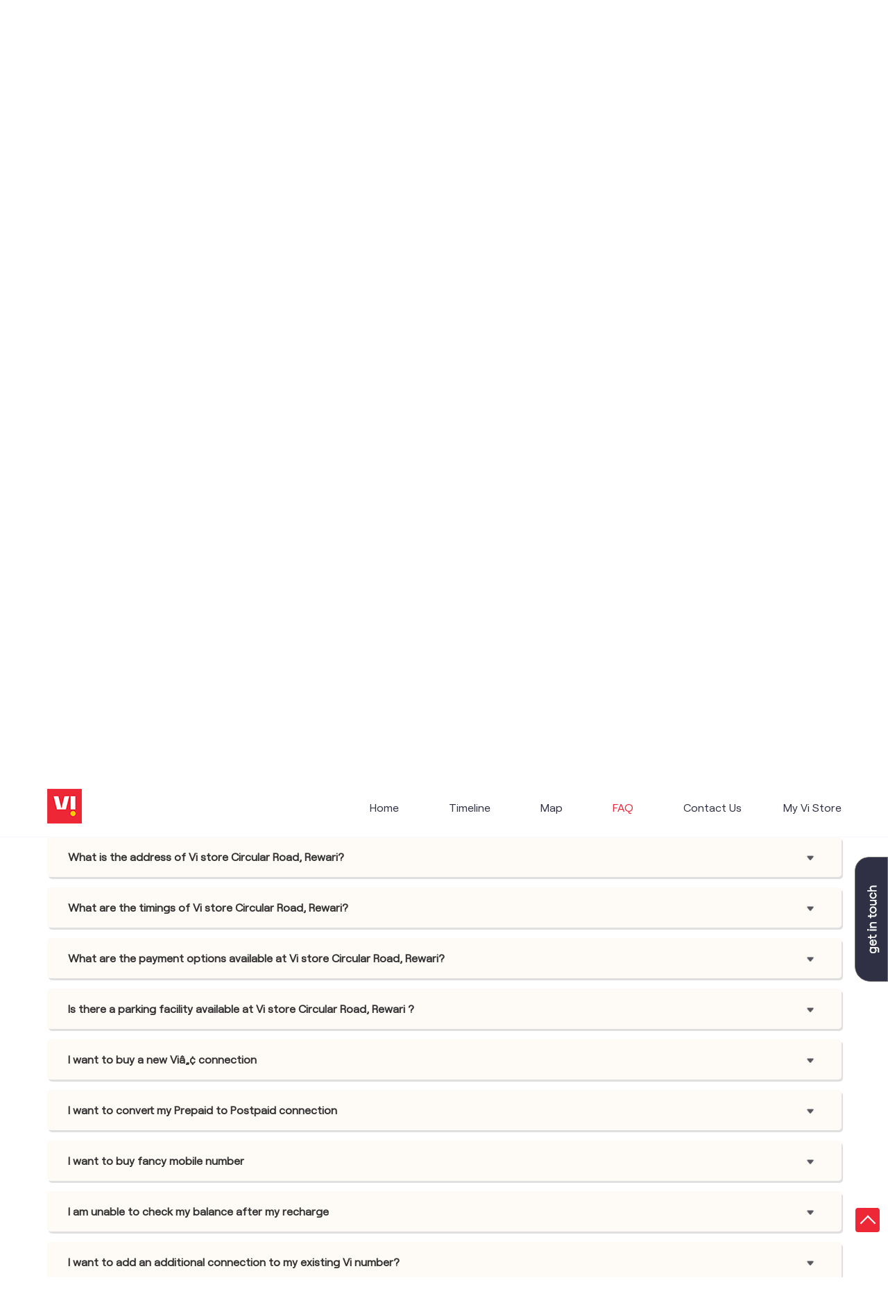

--- FILE ---
content_type: text/html; charset=UTF-8
request_url: https://stores.myvi.in/vi-vodafone-idea-mini-store-balaji-telecom-telecommunications-service-provider-circular-road-rewari-248635/page/faq
body_size: 10432
content:

<!DOCTYPE html><html lang="en"> <head prefix="og: http://ogp.me/ns# fb: http://ogp.me/ns/fb# article: http://ogp.me/ns/article#"> <script> window.SIdataLayer = [{ 'virtualPagePath': '/storefaqs/vi-vodafone-idea-mini-store-balaji-telecom-telecommunications-service-provider-circular-road-rewari-248635?&%3D&&&v=1.123' }]; </script> <script> !function(a, b, c, d, e){a[d] = a[d] || [], a[d].push({"gtm.start":(new Date).getTime(), event:"gtm.js"}); var f = b.getElementsByTagName(c)[0], g = b.createElement(c), h = "dataLayer" != d?"&l=" + d:""; g.async = !0, g.src = "https://www.googletagmanager.com/gtm.js?id=" + e + h, f.parentNode.insertBefore(g, f)}(window, document, "script", "SIdataLayer", "GTM-WCVRQMW"); </script> <meta http-equiv="X-UA-Compatible" content="IE=edge" ><meta name="revisit-after" content="1 days" ><meta name="robots" content="index, follow" ><meta name="googlebot" content="index, follow" ><meta name="rating" content="general" ><meta name="resource-type" content="text/html" ><meta name="copyright" content="© Copyright " ><meta name="distribution" content="Global" ><meta http-equiv="Content-Type" content="text/html; charset=UTF-8" ><link rel="shortcut icon" type="image/png" href="https://cdn4.singleinterface.com/files/outlet/fav_icon/127902/vi_fav_icon_1_png.png" ><link rel="icon" type="image/png" href="https://cdn4.singleinterface.com/files/outlet/fav_icon/127902/vi_fav_icon_1_png.png" ><meta name="Author" content="https://stores.myvi.in/" ><meta name="Created By" content="Vodafone Idea Limited" > <meta name="viewport" content="width=device-width, initial-scale=1.0, minimum-scale=1.0, user-scalable=yes"><title>Vodafone Idea Limited, Circular Road | Questions & Answers</title><meta name="description" content="Find the list of Questions &amp; Answers which belongs to Vi - Vodafone Idea mini Store, Circular Road" ><meta name="keywords" content="Vodafone Idea Limited Address, Vodafone Idea Limited location, Vodafone Idea Limited contact, Vodafone Idea Limited phone number, Vodafone Idea Limited Direction, Vodafone Idea Limited Store, Vodafone Idea Limited website,Telecommunications Service Provider,Mobile Network Operator,Internet Service Provider,Telephone Company,Telecommunications Contractor" > <meta name="geo.position" content="28.328552; 76.780001" > <meta name="geo.placename" content="Vodafone Idea Limited, Circular Road, Rewari" ><meta property="og:url" content="https://stores.myvi.in/vi-vodafone-idea-mini-store-balaji-telecom-telecommunications-service-provider-circular-road-rewari-248635/page/faq" ><meta property="og:type" content="article" ><meta property="fb:app_id" content="776354105718345" ><meta property="og:title" content="Vodafone Idea Limited, Circular Road | Questions &amp; Answers" ><meta property="twitter:title" content="Vodafone Idea Limited, Circular Road | Questions &amp; Answers" > <meta property="og:description" content="Find the list of Questions &amp; Answers which belongs to Vi - Vodafone Idea mini Store, Circular Road" ><meta name="twitter:description" content="Find the list of Questions &amp; Answers which belongs to Vi - Vodafone Idea mini Store, Circular Road"><meta http-equiv="x-dns-prefetch-control" content="on"><link href="https://stores.myvi.in/" rel="dns-prefetch" ><link href="//cdn4.singleinterface.com" rel="dns-prefetch" ><link href="//cdn5.singleinterface.com" rel="dns-prefetch" ><link href="//cdn6.singleinterface.com" rel="dns-prefetch" ><link href="//maxcdn.bootstrapcdn.com" rel="dns-prefetch" ><link href="//www.google-analytics.com" rel="dns-prefetch" ><link href="//www.singleinterface.com" rel="dns-prefetch" ><link href="//graph.facebook.com" rel="dns-prefetch" ><link href="//fbexternal-a.akamaihd.net" rel="dns-prefetch" ><link href="//csi.gstatic.com" rel="dns-prefetch" ><link href="//fonts.googleapis.com" rel="dns-prefetch" ><link href="//maps.googleapis.com" rel="dns-prefetch" ><link href="//maps.gstatic.com" rel="dns-prefetch" ><link href="//stores.myvi.in" rel="dns-prefetch" > <!-- <link rel="alternate" hreflang="" href="" > --> <!-- <link rel="alternate" hreflang="" href="" > --> <link rel="canonical" href="https://stores.myvi.in/vi-vodafone-idea-mini-store-balaji-telecom-telecommunications-service-provider-circular-road-rewari-248635/page/faq" ><style> img{ width: auto; height: auto; }</style> <link rel="stylesheet" href="https://stores.myvi.in/VendorpageTheme/Enterprise/EThemeForMasterPro/css/bootstrap.min.css?v=7.22" > <link rel="stylesheet" href="https://stores.myvi.in/VendorpageTheme/Enterprise/EThemeForMasterPro/css/slick.min.css?v=7.22" media="print" onload="this.media='all'"> <link rel="stylesheet" href="https://stores.myvi.in/VendorpageTheme/Enterprise/EThemeForViUpdated/css/common.min.css?v=7.22" > <link rel="preload" as="image" href="https://cdn4.singleinterface.com/files/enterprise/coverphoto/127902/Google-MB-banner-1280x421px-1-21-09-23-02-50-19.jpg"> </head> <body class="faqs ethemeforviupdated"> <input type="hidden" name="data[cache_version]" id="id_cache_version"><nav class="navbar"> <div class="container"> <div class="navbar-header"> <a class="navbar-brand track_logo_event" target="_self" href="https://stores.myvi.in/" title="Vodafone Idea Limited" data-event-click-text="logo" onclick="clickEventGa('faqs', 'brand_website', '248635')"> <img src="https://cdn4.singleinterface.com/files/outlet/logo/127902/vi_logo_1_png.png" alt="Vi - Vodafone Idea mini Store, Circular Road" data-track-event-name="logo" data-track-event-click="Logo click" width=50 height=50 > </a> </div> <div class="mobile-trigger"> <span class="toggle"></span> </div> <div class="navbar-right nav-groups"> <div class="menu-toggle"> <span class="menu-close"></span> </div> <ul class="navber-links"> <li class="nav-item"> <a class=" nav-link" href="https://stores.myvi.in/vi-vodafone-idea-mini-store-balaji-telecom-telecommunications-service-provider-circular-road-rewari-248635/Home"> <span>Home</span> </a> </li> <li class="nav-item"> <a class=" nav-link" href="https://stores.myvi.in/vi-vodafone-idea-mini-store-balaji-telecom-telecommunications-service-provider-circular-road-rewari-248635/Timeline"> <span>Timeline</span> </a> </li> <li class="nav-item"> <a class = "nav-link " href="https://stores.myvi.in/vi-vodafone-idea-mini-store-balaji-telecom-telecommunications-service-provider-circular-road-rewari-248635/Map"> <span>Map</span> </a> </li> <li class="nav-item"> <a class="nav-link active" href="https://stores.myvi.in/vi-vodafone-idea-mini-store-balaji-telecom-telecommunications-service-provider-circular-road-rewari-248635/page/faq"> <span>FAQ</span> </a> </li> <li class="nav-item"> <a class="nav-link " href="https://stores.myvi.in/vi-vodafone-idea-mini-store-balaji-telecom-telecommunications-service-provider-circular-road-rewari-248635/Contact-Us"> <span>Contact Us</span> </a> </li> <!-- more menu --> </ul> <ul class="nav-right"> <li class="nav-item"> <a class = "nav-link" href="https://stores.myvi.in/?lat=28.328552&long=76.780001" title="My Vi Store" onclick="clickEventGa('faqs', 'storelocator', '248635')"> <span class="sprite-icon social-icon nearby"></span> <span>My Vi Store</span></a> </li> </ul> </div> </div></nav><main> <div class="breadcrumb-wrapper header-breadcrumb"> <div class="container"> <div class="row"> <div class="col-md-12"> <ol id="breadcrumb" class="list-unstyled breadcrumb"> <li class="breadcrumb-item"> <a class="ga-id breadcrumb_text_class" href="https://stores.myvi.in/?lat=28.328552&long=76.780001" title="Vi (Vodafone Idea) Stores near me" data-page-name="faqs" data-ga-type="storelocator" data-outlet-id="248635" onclick="clickEventGa('faqs', 'bd_storelocator', '248635')"> <span>Vi (Vodafone Idea) Stores near me</span> </a> </li> <li class="breadcrumb-item"> <a data-page-name="faqs" title="Vi (Vodafone Idea) Stores in Haryana" data-ga-type="state" data-outlet-id="248635" class="state-link ga-id breadcrumb_text_class" onclick="clickEventGa('faqs', 'bd_state', '248635')" href="https://stores.myvi.in/location/haryana"> <span>Vi (Vodafone Idea) Stores in Haryana</span> </a> </li> <li class="breadcrumb-item"> <a data-page-name="faqs" title="Vi (Vodafone Idea) Stores in Rewari" data-ga-type="city" data-outlet-id="248635" class="state-link ga-id breadcrumb_text_class" onclick="clickEventGa('faqs', 'bd_city', '248635')" href="https://stores.myvi.in/location/haryana/rewari"> <span>Vi (Vodafone Idea) Stores in Rewari</span> </a> </li> <li class="breadcrumb-item active" aria-current="page"> <span>Vi (Vodafone Idea) Stores in Circular Road</span> </li> </ol> </div> </div> </div></div> <div class="container intro-section"> <div class="row"> <div class="col-md-6 col-block"> <input type="hidden" id="prv" value="https://stores.myvi.in/VendorpageTheme/Enterprise/EThemeForViUpdated/images/prevew.png" ><input type="hidden" id="nx" value="https://stores.myvi.in/VendorpageTheme/Enterprise/EThemeForViUpdated/images/next.png" ><div style="display: none;"> <span>28.328552</span> <span>76.780001</span></div> <div class="intro"> <div class="card"> <h1 class="card-header heading" id="speakableIntro" title="Vodafone Idea Limited - Circular Road, Rewari"> Vi - Vodafone Idea mini Store </h1> <div class="card-body" id="speakableIntroContent"> <ul class="list-unstyled info-group"> <li class="info-card info-business"> <span class="info-icon"> <span class="sprite-icon intro-icon icn-business"></span> </span> <div class="info-text"> <span> Balaji Telecom</span> </div> </li> <li class="intro-rating info-card"> <div class="card rating-card "> <div class="card-header"> <h3 class="sub-heading"> <span class="sprite-icon service-icon icn-rating"></span> <span class="title">Store Ratings</span> </h3> </div> <div class="card-body"> <ul class="list-unstyled rating"> <li><span class="rating-star rating_full"></span></li><li><span class="rating-star rating_full"></span></li><li><span class="rating-star rating_full"></span></li><li><span class="rating-star rating_full"></span></li><li><span class="rating-star rating_full"></span></li> <li><span class="rating_text">5</span></li> </ul> </div> </div> <div class="review-action"> <a class="btn" href="https://search.google.com/local/reviews?placeid=ChIJrXIpVqRBDTkRUHaTuo7wxQI" target="_blank" title="View all reviews on our Google Plus page" onclick="clickEventGa('faqs', 'view_all_review', '248635')">Read Reviews</a> </div> </li> <li class="info-card info-address"> <span class="info-icon"> <span class="sprite-icon intro-icon icn-address"></span> </span> <div class="info-text"> <span>Ground Floor</span><br><span><span>Circular Road</span></span><br><span class='merge-in-next'><span>Rewari</span><span> - </span><span>123401</span></span> </div> </li> <li class="info-card info-landmark"> <span class="info-icon"> <span class="sprite-icon intro-icon icn-landmark"></span> </span> <div class="info-text manage-space"> Opposite Indian Overseas Bank </div> </li> <li class="info-card call-us"> <span class="info-icon"> <span class="sprite-icon intro-icon icn-phone"></span> </span> <div class="info-text"> <a href="tel:+919254006500" onclick="clickEventGa('faqs', 'click_to_call', '248635')"> +919254006500 </a> </div> </li> <li class="info-card info-card-timing"> <span class="info-icon"> <span class="sprite-icon intro-icon icn-time"></span> </span> <ul class="info-text list-unstyled"> <li class="store-clock intro-hours dropdown clock-top-mng"> <span class="time_open arrow-btn">Opens at 10:00 AM</span> <button>Opening Soon</button> <ul class="dropdown-list"> <li> <span class="first-text">Sat</span> <span class="info-text">10:00 AM - 07:00 PM</span> </li> <li> <span class="first-text">Sun</span> <span class="info-text closed_outlet">Closed</span> </li> </ul> </li> </ul> </li> <li class="info-card cot-st"> <span class="info-icon"> <span class="sprite-icon intro-icon icn-main-cot"></span> </span> <div class="category-services info-text"> <div class="intro-services one"> <span class="sprite-icon icon-service"></span> <span> Vi Mini Store </span> </div> </div> </li> <li class="info-card call-direction"> <a href="tel:+919254006500" class="action-call action-icon" onclick="clickEventGa('faqs', 'click_to_call', '248635')"> <span class="sprite-icon cta-phone"></span> <span>Call</span> </a> <a href="https://maps.google.com/maps?cid=199830254294103632" target="_blank" class="action-direction action-icon" onclick="clickEventGa('faqs', 'directions', '248635')"> <span class="sprite-icon cta-direction"></span> <span>Get Directions</span> </a> </li> </ul></div></div></div> </div> <div class="col-md-6 col-block"> <div class="store-information"> <div class="panel-group" id="storeInfoPanel" role="tablist" aria-multiselectable="true"> <div class="panel panel-default"> <div class="panel-heading" id="panel1"> <h3 class="panel-title"> <a data-toggle="collapse" href="#storeInfo1" data-parent="#storeInfoPanel" aria-expanded="false" class="active collapsed"> Rating & Reviews </a> </h3> </div> <div id="storeInfo1" class="panel-collapse collapse active" role="tabpanel" data-parent="#storeInfoPanel"> <div class="panel-body"> <div class="card rating-card dyn_with_review"> <div class="card-body"> <div class="store-rating"> <ul class="list-unstyled rating"> <li><span class="rating_text">5</span></li> <li><span class="rating-star rating_full"></span></li><li><span class="rating-star rating_full"></span></li><li><span class="rating-star rating_full"></span></li><li><span class="rating-star rating_full"></span></li><li><span class="rating-star rating_full"></span></li> </ul> <a class="btn float-right view-all" href="https://search.google.com/local/reviews?placeid=ChIJrXIpVqRBDTkRUHaTuo7wxQI" target="_blank" title="View all reviews on our Google Plus page">View All</a> </div> </div> </div> <ul class="list-unstyled review-list"> <li class="review-list-item"> <div class="store-review-info"> <div class="review-user"> Vinod lamba </div> <ul class="list-unstyled rating"> <li><span class="rating-star rating_full"></span></li><li><span class="rating-star rating_full"></span></li><li><span class="rating-star rating_full"></span></li><li><span class="rating-star rating_full"></span></li><li><span class="rating-star rating_full"></span></li> </ul> <div class="review-time"> <span class="mini-heading">Posted on</span> <span class="posted-time">05-01-2026</span> </div> </div> <p class="rated-text">Good service</p> </li> <li class="review-list-item"> <div class="store-review-info"> <div class="review-user"> bajrangi enterprises </div> <ul class="list-unstyled rating"> <li><span class="rating-star rating_full"></span></li><li><span class="rating-star rating_full"></span></li><li><span class="rating-star rating_full"></span></li><li><span class="rating-star rating_full"></span></li><li><span class="rating-star rating_full"></span></li> </ul> <div class="review-time"> <span class="mini-heading">Posted on</span> <span class="posted-time">02-09-2025</span> </div> </div> <p class="rated-text">Good</p> </li> </ul> <div class="card reivew_card"> <div class="card-body review review-submit"> <ul class="list-unstyled"> <li class="review-action"> <a onclick="clickEventGa('faqs', 'submit_your_review', '248635')" class="btn btn-o-primary" title="Submit your review on our Google Plus page" target="_blank" href="https://search.google.com/local/writereview?placeid=ChIJrXIpVqRBDTkRUHaTuo7wxQI" data-track-event-click="Submit a Review">Submit a Review</a> </li> </ul> </div> </div> </div> </div> </div> <div class="panel panel-default"> <div class="panel-heading" id="panel2"> <h3 class="panel-title"> <a data-toggle="collapse" href="#storeInfo2" data-parent="#storeInfoPanel" aria-expanded="false" class="collapsed"> Parking Options </a> </h3> </div> <div id="storeInfo2" class="panel-collapse collapse" role="tabpanel" data-parent="#storeInfoPanel"> <div class="panel-body"> <div class="card parking-option about-card"> <div class="card-header"> <h3 class="sub-heading" id="speakableParkingOptions"> <span class="sprite-icon service-icon icn-parking"></span> <span class="title">Parking Options</span> </h3> </div> <div class="card-body" id="speakableParkingOptionsContent"> <ul class="list-unstyled service-list"> <li> <span class="list-icon"></span> <span class="list-text">Free parking on site</span> </li> </ul> </div> </div> </div> </div> </div> <div class="panel panel-default"> <div class="panel-heading" id="panel3"> <h3 class="panel-title"> <a data-toggle="collapse" href="#storeInfo3" data-parent="#storeInfoPanel" aria-expanded="false" class="collapsed"> Payment Methods </a> </h3> </div> <div id="storeInfo3" class="panel-collapse collapse" role="tabpanel" data-parent="#storeInfoPanel"> <div class="panel-body"> <div class="card payment-method about-card"> <div class="card-header"> <h3 class="sub-heading" id="speakablePaymentMethod"> <span class="sprite-icon service-icon icn-payment"></span> <span class="title">Payment Methods</span> </h3> </div> <div class="card-body" id="speakablePaymentMethodContent"> <ul class="list-unstyled service-list"> <li class="Cash"> <span class="list-icon"></span> <span class="list-text">Cash</span> </li> <li class="CreditCard"> <span class="list-icon"></span> <span class="list-text">Credit Card</span> </li> <li class="DebitCard"> <span class="list-icon"></span> <span class="list-text">Debit Card</span> </li> <li class="MasterCard"> <span class="list-icon"></span> <span class="list-text">Master Card</span> </li> <li class="Visa"> <span class="list-icon"></span> <span class="list-text">Visa</span> </li> </ul> </div> </div> </div> </div> </div> <div class="panel panel-default"> <div class="panel-heading" id="panel4"> <h3 class="panel-title"> <a data-toggle="collapse" href="#storeInfo4" data-parent="#storeInfoPanel" aria-expanded="false" class="collapsed"> Nearby Locality </a> </h3> </div> <div id="storeInfo4" class="panel-collapse collapse" role="tabpanel" data-parent="#storeInfoPanel"> <div class="panel-body"> <div class="card nearby-locality"> <div class="card-header"> <h3 class="sub-heading"> <span class="sprite-icon service-icon icn-nearby"></span> <span class="title">Nearby Locality</span> </h3> </div> <div class="card-body custom-tags"> <span class="badge badge-pill badge-light"> <a href="https://stores.myvi.in/?search=Gurgaon+Pataudi+Road%2C+Rewari%2C+123401" onclick="clickEventGa('faqs', 'nearby_locality', '248635')">Gurgaon Pataudi Road</a> </span> </div> </div> </div> </div> </div> </div> </div> </div> <div class="col-md-12"> <div class="offer-area"> <a onclick="clickEventGa('faqs', 'cover_photo', '248635')" href="https://viapp.onelink.me/bSC3/paji7x20?utm_source=store_locator&amp;utm_medium=main_banner" target="_blank"> <img fetchpriority="high" loading="eager" decoding="async" src="https://cdn4.singleinterface.com/files/enterprise/coverphoto/127902/Google-MB-banner-1280x421px-1-21-09-23-02-50-19.jpg" data-adobe-track-event-name="TRACK_EVENT_BANNER_INTERACTION" data-track-event-component="Banner" data-track-event-uid="N/A" alt="Vi Max Postpaid" title="Vi Max Postpaid" width=1145 height=375 > </a> </div> </div> </div> </div> <div id="scrollTill"></div> <div class="frequently-wraper"> <div class="container"> <div class="row"> <div class="col-md-12"> <h3 class="section-heading"><span class="line-behind">Frequently Asked Questions (FAQS)</span></h3> <div class="panel-group" id="accordion" role="tablist" aria-multiselectable="true"> <div class="panel panel-default"> <div class="panel-heading" id="panel176"> <h4 class="panel-title"><a data-toggle="collapse" href="#faq176" data-parent="#accordion" aria-expanded="false" class="collapsed"><span>What is the address of Vi store Circular Road, Rewari? </span> </a></h4> </div> <div id="faq176" class="panel-collapse collapse" role="tabpanel" data-parent="#accordion"> <div class="panel-body"> <ul class="brand-links custome-list list-unstyled"> <li>Vi store Circular Road, Rewari is located at the following address: Ground Floor Circular Road Rewari-123401</li> </ul> </div> </div> </div> <div class="panel panel-default"> <div class="panel-heading" id="panel177"> <h4 class="panel-title"><a data-toggle="collapse" href="#faq177" data-parent="#accordion" aria-expanded="false" class="collapsed"><span>What are the timings of Vi store Circular Road, Rewari? </span> </a></h4> </div> <div id="faq177" class="panel-collapse collapse" role="tabpanel" data-parent="#accordion"> <div class="panel-body"> <ul class="brand-links custome-list list-unstyled"> <li>Vi store Circular Road, Rewari working hours: Monday (10:00 AM-07:00 PM),Tuesday (10:00 AM-07:00 PM),Wednesday (10:00 AM-07:00 PM),Thursday (10:00 AM-07:00 PM),Friday (10:00 AM-07:00 PM),Saturday (10:00 AM-07:00 PM)</li> </ul> </div> </div> </div> <div class="panel panel-default"> <div class="panel-heading" id="panel178"> <h4 class="panel-title"><a data-toggle="collapse" href="#faq178" data-parent="#accordion" aria-expanded="false" class="collapsed"><span>What are the payment options available at Vi store Circular Road, Rewari? </span> </a></h4> </div> <div id="faq178" class="panel-collapse collapse" role="tabpanel" data-parent="#accordion"> <div class="panel-body"> <ul class="brand-links custome-list list-unstyled"> <li>You can pay via Cash, Credit Card, Debit Card, Master Card, Visa at Vi store Circular Road, Rewari</li> </ul> </div> </div> </div> <div class="panel panel-default"> <div class="panel-heading" id="panel179"> <h4 class="panel-title"><a data-toggle="collapse" href="#faq179" data-parent="#accordion" aria-expanded="false" class="collapsed"><span>Is there a parking facility available at Vi store Circular Road, Rewari ? </span> </a></h4> </div> <div id="faq179" class="panel-collapse collapse" role="tabpanel" data-parent="#accordion"> <div class="panel-body"> <ul class="brand-links custome-list list-unstyled"> <li>Yes, parking is available</li> </ul> </div> </div> </div> <div class="panel panel-default"> <div class="panel-heading" id="panel180"> <h4 class="panel-title"><a data-toggle="collapse" href="#faq180" data-parent="#accordion" aria-expanded="false" class="collapsed"><span>I want to buy a new Viâ„¢ connection </span> </a></h4> </div> <div id="faq180" class="panel-collapse collapse" role="tabpanel" data-parent="#accordion"> <div class="panel-body"> <ul class="brand-links custome-list list-unstyled"> <li>To get a new Vi postpaid SIM with VIP number of your choice with the best postpaid plan, visit your nearest Vi store or Retail store. Please carry a valid Identity Proof and Address Proof with you.</li> </ul> </div> </div> </div> <div class="panel panel-default"> <div class="panel-heading" id="panel181"> <h4 class="panel-title"><a data-toggle="collapse" href="#faq181" data-parent="#accordion" aria-expanded="false" class="collapsed"><span>I want to convert my Prepaid to Postpaid connection </span> </a></h4> </div> <div id="faq181" class="panel-collapse collapse" role="tabpanel" data-parent="#accordion"> <div class="panel-body"> <ul class="brand-links custome-list list-unstyled"> <li>Explore a whole new world with benefits with Vi Postpaid! No Daily Data Limits, 200GB Data Rollover, Loads of entertainment &amp; much more! Visit your nearest Vi store to switch your Prepaid no. to Postpaid. Please carry your valid Identity Proof and Address Proof with you.</li> </ul> </div> </div> </div> <div class="panel panel-default"> <div class="panel-heading" id="panel182"> <h4 class="panel-title"><a data-toggle="collapse" href="#faq182" data-parent="#accordion" aria-expanded="false" class="collapsed"><span>I want to buy fancy mobile number </span> </a></h4> </div> <div id="faq182" class="panel-collapse collapse" role="tabpanel" data-parent="#accordion"> <div class="panel-body"> <ul class="brand-links custome-list list-unstyled"> <li>You can choose from a wide range of mobile numbers! Select your favorite/fancy mobile number based on your interest by visiting your nearest Vi store</li> </ul> </div> </div> </div> <div class="panel panel-default"> <div class="panel-heading" id="panel183"> <h4 class="panel-title"><a data-toggle="collapse" href="#faq183" data-parent="#accordion" aria-expanded="false" class="collapsed"><span>I am unable to check my balance after my recharge </span> </a></h4> </div> <div id="faq183" class="panel-collapse collapse" role="tabpanel" data-parent="#accordion"> <div class="panel-body"> <ul class="brand-links custome-list list-unstyled"> <li>1) It may take up to 30 minutes for your recharge benefits to reflect in your account. <br > 2) You can download Vi App and check your recharge status by clicking on Recharge and more &gt;&gt; History</li> </ul> </div> </div> </div> <div class="panel panel-default"> <div class="panel-heading" id="panel184"> <h4 class="panel-title"><a data-toggle="collapse" href="#faq184" data-parent="#accordion" aria-expanded="false" class="collapsed"><span>I want to add an additional connection to my existing Vi number? </span> </a></h4> </div> <div id="faq184" class="panel-collapse collapse" role="tabpanel" data-parent="#accordion"> <div class="panel-body"> <ul class="brand-links custome-list list-unstyled"> <li>Vi offers Family plans where you can add additional numbers of your family &amp; friends and get great offers. Visit your nearest Vi store to know more or log on to Vi App <a href="https://viapp.onelink.me/bSC3/5b6bfac2" onclick="clickEventGa('faqs', 'external_link', '248635')" target="_blank" rel="noopener">Playstore</a> &amp; apple store <a href="https://viapp.onelink.me/bSC3/5b6bfac2" onclick="clickEventGa('faqs', 'external_link', '248635')" target="_blank" rel="noopener">Apple Store</a></li> </ul> </div> </div> </div> <div class="panel panel-default"> <div class="panel-heading" id="panel185"> <h4 class="panel-title"><a data-toggle="collapse" href="#faq185" data-parent="#accordion" aria-expanded="false" class="collapsed"><span>I want to check my balance online? </span> </a></h4> </div> <div id="faq185" class="panel-collapse collapse" role="tabpanel" data-parent="#accordion"> <div class="panel-body"> <ul class="brand-links custome-list list-unstyled"> <li>1) You can download Vi App from Playstore <a href="https://viapp.onelink.me/bSC3/5b6bfac2" onclick="clickEventGa('faqs', 'external_link', '248635')" target="_blank" rel="noopener">Playstore</a> or Apple Store <a href="https://viapp.onelink.me/bSC3/5b6bfac2" onclick="clickEventGa('faqs', 'external_link', '248635')" target="_blank" rel="noopener">Apple Store</a> and view your balance on the home screen.<br > 2) Alternatively, you can dial *199# and check your recharge balance.</li> </ul> </div> </div> </div> </div> </div> </div> </div></div></main><footer> <div class="section store-information footer-information"> <div class="container"> <div class="row footer-information" id="footerInfoPanel"> <div class="col-lg-2"> <div class="panel panel-default"> <div class="panel-heading" id="footerPanel1"> <h3 class="panel-title"> <a data-toggle="collapse" href="#footerInfo1" data-parent="#footerInfoPanel" aria-expanded="false" class="active collapsed"> Categories </a> </h3> </div> <div id="footerInfo1" class="panel-collapse collapse active" role="tabpanel" data-parent="#footerInfoPanel"> <div class="panel-body"> <div class="card category"> <div class="card-header"> <h3 class="sub-heading" id="speakableCategories"> <span class="sprite-icon service-icon icn-categories"></span> <span class="title"> Categories</span> </h3> </div> <div class="card-body" id="speakableCategoriesContent"> <span class="badge badge-pill badge-light">Telecommunications Service Provider</span> <span class="badge badge-pill badge-light">Mobile Network Operator</span> <span class="badge badge-pill badge-light">Internet Service Provider</span> <span class="badge badge-pill badge-light">Telephone Company</span> <span class="badge badge-pill badge-light">Telecommunications Contractor</span> </div> </div> </div> </div> </div> </div> <div class="col-lg-3"> <div class="panel panel-default"> <div class="panel-heading other_stores" id="footerPanel2"> <h3 class="panel-title"> <a data-toggle="collapse" href="#footerInfo2" data-parent="#footerInfoPanel" aria-expanded="false" class="collapsed"> other Vodafone Idea Limited stores </a> </h3> </div> <div id="footerInfo2" class="panel-collapse collapse active" role="tabpanel" data-parent="#footerInfoPanel"> <div class="panel-body"> <div class="card other-store"> <div class="card-header"> <h3 class="sub-heading" id="speakableOtherStores"> <span class="sprite-icon service-icon icn-other"></span> <span class="title">Other Stores of Vodafone Idea Limited</span> </h3> </div> <div class="card-body" id="speakableOtherStoresContent"> <ul class="list-unstyled service-list"> <li><span>Vodafone Idea Limited stores in</span> <a onclick="clickEventGa('faqs', 'state', '248635')" href="https://stores.myvi.in/location/haryana"> Haryana </a> </li> <li><span>Vodafone Idea Limited stores in</span> <a onclick="clickEventGa('faqs', 'city', '248635')" href="https://stores.myvi.in/location/haryana/rewari"> Rewari </a> </li> </ul> </div></div> </div> </div> </div> <div class="panel panel-default"> <div class="panel-heading" id="footerPanel3"> <h3 class="panel-title"> <a data-toggle="collapse" href="#footerInfo3" data-parent="#footerInfoPanel" aria-expanded="false" class="collapsed"> Plus Code </a> </h3> </div> <div id="footerInfo3" class="panel-collapse collapse active" role="tabpanel" data-parent="#footerInfoPanel"> <div class="panel-body"> <div class="card other-stores pluscode-location"> <div class="card-header"> <h3 class="sub-heading" id="speakablePluscode"> <span class="sprite-icon service-icon icn-pluscode"></span><span class="title"> Get Direction To Vodafone Idea Limited</span> </h3> </div> <div class="card-body" id="speakablePluscodeContent"> <ul class="list-unstyled service-list"> <li> <div class="pluscode-location-item"><a target="_blank" rel="noopener noreferrer" onclick="clickEventGa('faqs', 'pluscode', '248635')" class="state-link" href="https://plus.codes/7JWR8QHJ+C2" data-track-event-section-title="Branch Information" data-track-event-sub-section-title="Get Direction To Vodafone Idea Limited">7JWR8QHJ+C2 </a></div> <div class="pluscode-location-item"><a target="_blank" rel="noopener noreferrer" onclick="clickEventGa('faqs', 'pluscode', '248635')" class="state-link" href="https://plus.codes/7JWR8QHJ+C2" data-track-event-section-title="Branch Information" data-track-event-sub-section-title="Get Direction To Vodafone Idea Limited"> Rewari, Haryana, India </a></div> </li> <li> <a aria-label="Get Direction" href="https://plus.codes/7JWR8QHJ+C2" target="_blank" rel="noopener noreferrer" onclick="clickEventGa('faqs', 'directions', '248635')" data-track-event-click="Directions" data-track-event-section-title="Branch Information" data-track-event-sub-section-title="Get Direction To Vodafone Idea Limited"> <span class="common-sprite icn-get-dir-icon"></span> </a> </li> </ul> </div></div> </div> </div> </div> </div> <div class="col-lg-7"> <div class="panel panel-default"> <div class="panel-heading" id="footerPanel5"> <h3 class="panel-title"> <a data-toggle="collapse" href="#footerInfo5" data-parent="#footerInfoPanel" aria-expanded="false" class="collapsed"> Tags </a> </h3> </div> <div id="footerInfo5" class="panel-collapse collapse active" role="tabpanel" data-parent="#footerInfoPanel"> <div class="panel-body"> <div class="card tag"> <div class="card-header"> <h3 class="sub-heading" id="speakableTags"> <span class="sprite-icon service-icon icn-tags"></span> <span class="title">Tags</span> </h3> </div> <div class="card-body" id="speakableTagsContent"> <span class="badge badge-pill badge-light">mobile recharge </span> <span class="badge badge-pill badge-light">mobile store</span> <span class="badge badge-pill badge-light">online mobile recharge</span> <span class="badge badge-pill badge-light">online mobile shopping</span> <span class="badge badge-pill badge-light">port mobile number</span> <span class="badge badge-pill badge-light">port number</span> <span class="badge badge-pill badge-light">port sim</span> <span class="badge badge-pill badge-light">recharge online</span> <span class="badge badge-pill badge-light">recharge prepaid</span> <span class="badge badge-pill badge-light">sim port number</span> <span class="badge badge-pill badge-light">unlimited wifi plans for home</span> <span class="badge badge-pill badge-light">Smartphones near me</span> <span class="badge badge-pill badge-light">vi online recharge</span> <span class="badge badge-pill badge-light">vi postpaid customer care number</span> <span class="badge badge-pill badge-light">SIM Exchange</span> <span class="badge badge-pill badge-light">Website Builder</span> <span class="badge badge-pill badge-light">vodafone data plans</span> <span class="badge badge-pill badge-light">vodafone recharge online prepaid</span> <span class="badge badge-pill badge-light">wifi plans</span> <span class="badge badge-pill badge-light">Telecommunications Service Provider</span> <span class="badge badge-pill badge-light">Mobile Network Operator</span> <span class="badge badge-pill badge-light">Internet Service Provider</span> </div> </div> </div> </div> </div> </div> </div> </div> </div> <div class="brand-footer"> <div class="container"> <div class="row"> <div class="col-md-12 col-lg-4"> </div> <div class="col-md-12 col-lg-4"> <div class="social-icons"> <a class="sprite-icon social-icon google" rel="nofollow noopener noreferrer" href="https://maps.google.com/maps?cid=199830254294103632" title="Visit us on Google" target="_blank" onclick="clickEventGa('faqs', 'google_plus_page_national_url', '248635')" data-track-event-click="Footer social link google"></a> <a class="sprite-icon social-icon twitter" rel="nofollow noopener noreferrer" href="https://twitter.com/ViCustomerCare" title="Follow Vodafone Idea Limited on Twitter" target="_blank" onclick="clickEventGa('faqs', 'twitter_handle', '248635')" data-track-event-click="Footer social link twitter"></a> <a class="sprite-icon social-icon social-icon linkedin" rel="nofollow noopener noreferrer" href="https://www.linkedin.com/company/vodafone-idea-limited" title="Follow Vodafone Idea Limited on Linkedin" target="_blank" onclick="clickEventGa('faqs', 'linkedin', '248635')" data-track-event-click="Footer social link linkedin"></a> <a class="sprite-icon social-icon youtube" rel="nofollow noopener noreferrer" href="https://www.youtube.com/channel/UCHLTL1DEP_zelqLvUlYaV8Q" title="Follow Vodafone Idea Limited on Youtube" target="_blank" onclick="clickEventGa('faqs', 'youtube_channel_url', '248635')" data-track-event-click="Footer social link Youtube"></a> <a class="sprite-icon social-icon websiteurl" rel="nofollow noopener noreferrer" href="https://www.myvi.in?utm_source=store_locator&utm_medium=brand_website" title="Brand Website" target="_blank" onclick="clickEventGa('faqs', 'brand_website', '248635')" data-track-event-click="Footer menu brand website"></a> </div> </div> </div> </div> </div></footer><div class='nav-overlay'></div><div class="scrollTop"> <span id="scroll" title="Scroll to Top" class="top-to-bck-store"> <span></span> </span></div> <div class="desktop service-buttons"> <ul> <li> <a data-target="#scrollTillForm_1" onclick="clickEventGa('faqs', 'external_link', '248635')" class="scrollLink ga-id" href="https://bit.ly/3EBhITH?utm_source=dealer_locator&utm_medium=external_link" target="_blank" data-page-name="faqs" data-ga-type="https://cdn4.singleinterface.com/files/banner_images/127902/3365_1672651428_29761668670398Group2389.png" data-outlet-id="248635" data-track-event-click="External Link"> <img src="https://cdn4.singleinterface.com/files/banner_images/127902/3365_1672651428_29761668670398Group2389.png" alt="" title="" width="42" height="201"> </a> </li> </ul> </div> <div class="service-buttons1 mobile service-count-1"> <ul> <li data-target="#scrollTillForm_1" class="scrollLink li-for-external-link-responsive-count-1"> <a href="https://bit.ly/3EBhITH?utm_source=dealer_locator&utm_medium=external_link" onclick="clickEventGa('faqs', 'external_link', '248635')" target="_blank"> <img src="https://cdn4.singleinterface.com/files/banner_images/127902/8375_1672653162_unnamed2.png" alt="" title="" width="320" height="32"> </a> </li> </ul> </div> <div class="chatwithcharmenu"> <div class="chatwithus ext-link"> </div> </div> <input id="jsCurrentPageControllerAction" type="hidden" value="js/enterprises-faqs" ><input id="jsSiteRedirectFlag" type="hidden" value="1" ><input id="jsLiveWebsiteUrl" type="hidden" value="https://stores.myvi.in/" ><input id="jsSiWebsiteUrl" type="hidden" value="https://preprod.singleinterface.com/" ><input id="jsMasterOutletId" type="hidden" value="127902" ><input id="jsProductId" type="hidden" value="" ><input id="jsCategoryId" type="hidden" value="" ><input id="jsOfferId" type="hidden" value="" ><input id="jsPageName" type="hidden" value="faqs" ><input id="jsPageNameMd5" type="hidden" value="6da8c9e2732fa8d24c7da01bbacdd3de" ><input id="jsGeoServiceProvider" type="hidden" value="" > <input id="jsTrackingPageUrl" type="hidden" value="https://stores.myvi.in//sendTrackingInfo.php" ><input id="jsMsgGeolocationNotSupported" type="hidden" value="Geolocation is not supported by this browser." ><input id="jsWebsiteHostedOnClientSide" type="hidden" value="0" ><input id="jsSearchType" type="hidden" value="search_by_state_with_custom_locality_or_auto_complete_pro" ><input id="jsMapServiceProvider" type="hidden" value="locationiq" ><input id="jsThemeDir" type="hidden" value="ethemeforviupdated" ><input id="jsIdeaAppSucessfulMsg" type="hidden" value="SMS sent." ><input id="jsBannerAndOfferAvailableStatus" type="hidden" value="banners" ><input id="jsGoogleMapApiKey" type="hidden" value="pk.77133daa29540cb6fefde4c2e748117b" ><input id="jsMapMyIndiaApiKey" type="hidden" value="pk.77133daa29540cb6fefde4c2e748117b" ><input id="jsLocalityEnablePlaceHolder" type="hidden" value="e.g. Connaught Place" ><input id="jsLocalityEnableTitle" type="hidden" value="Please enter locality e.g. Connaught Place" ><input id="jsLocalityDisablePlaceHolder" type="hidden" value="Please select city first" ><input id="jsRadiusEnableStatus" type="hidden" value="Please select radius" ><input id="jsRadiusDisableStatus" type="hidden" value="Please enter locality first" ><input id="jsCityDisableStatus" type="hidden" value="Please select state first" ><input id="jsStateEnableStatus" type="hidden" value="All" ><input id="jsStateEnableTitleStatus" type="hidden" value="Please select state" ><input id="jsIsResponsive" type="hidden" value="0" ><input id="jsCityEableStatus" type="hidden" value="Please select city" ><input id="jsStateDisableStatus" type="hidden" value="Please remove search nearby text first" ><input id="jsBannersCount" type="hidden" value="6" ><input id="jsOfferCount" type="hidden" value="0" ><input id="jsContactUsPageDoWeNeedToResetCaptcha" type="hidden" value="" ><input id="jsSearchSelectedState" type="hidden" value="" ><input id="jsSearchSelectedCity" type="hidden" value="" ><input id="jsSearchSelectedLocality" type="hidden" value="" ><input id="jsCurrentThemeMasterOutletid" type="hidden" value="127902" > <input id="storeName" type="hidden" value="Vi - Vodafone Idea mini Store" > <input id="location" type="hidden" value="Ground Floor,,Circular Road,Opposite Indian Overseas Bank,Rewari,Haryana,123401" > <input id="jsOutletId" type="hidden" value="248635" > <input id="jsMapPageUrl" type="hidden" value="https://stores.myvi.in/vi-vodafone-idea-mini-store-balaji-telecom-telecommunications-service-provider-circular-road-rewari-248635/Map" > <input id="jsOutletLatitude" type="hidden" value="28.328552" > <input id="jsOutletLongitude" type="hidden" value="76.780001" > <input id="jsGoogleMapPositionIconUrl" type="hidden" value="https://stores.myvi.in/VendorpageTheme/Enterprise/EThemeForViUpdated/images/map-icon.png" > <input id="jsMapMarkerTitle" type="hidden" value="Vi - Vodafone Idea mini Store, Circular Road, Rewari" > <input id="jsLocationInterestStatus" type="hidden" value="" ><input id="jsLoadRecaptcha" type="hidden" value=""> <input id="jsMapInfoWindowContentJsonEncoded" type="hidden" value="&lt;div class=&quot;info-window-popup&quot;&gt; &lt;div class=&quot;info-window-header&quot;&gt; &lt;span class=&quot;logo-icon-store&quot;&gt;&lt;/span&gt; &lt;span&gt;Vi - Vodafone Idea mini Store&lt;/span&gt; &lt;/div&gt; &lt;div class=&quot;info-window-content&quot;&gt;
&lt;div class=&quot;info-window-item&quot;&gt;Ground Floor &lt;/div&gt;
&lt;div class=&quot;info-window-item&quot;&gt;Circular Road &lt;/div&gt;
&lt;div class=&quot;info-window-item&quot;&gt;Rewari - 123401 &lt;/div&gt;
&lt;div class=&quot;info-window-item&quot;&gt;Opposite Indian Overseas Bank &lt;/div&gt; &lt;div class=&quot;info-window-item&quot;&gt; +919254006500 &lt;/div&gt; &lt;div class=&quot;info-window-item timeShow&quot;&gt; Opens at 10:00 AM &lt;/div&gt; &lt;div class=&quot;info-window-item&quot;&gt; &lt;div class=&quot;outlet-category&quot;&gt; &lt;span&gt; Vi Mini Store &lt;/span&gt; &lt;/div&gt; &lt;/div&gt; &lt;div class=&quot;outlet-actions&quot;&gt; &lt;a class=&quot;btn btn-map&quot; href=&quot;https://stores.myvi.in/vi-vodafone-idea-mini-store-balaji-telecom-telecommunications-service-provider-circular-road-rewari-248635/Map&quot; onclick=&quot;clickEventGa(&amp;#039;faqs&amp;#039;, &amp;#039;map&amp;#039;, &amp;#039;248635&amp;#039;)&quot; data-track-event-click=&quot;Map&quot; data-track-event-business-name=&quot;Vi - Vodafone Idea mini Store&quot; data-track-event-business-alternate-name=&quot;Balaji Telecom&quot; data-track-event-state=&quot;Haryana&quot; data-track-event-city=&quot;Rewari&quot;&gt; &lt;span class=&quot;sprite-icon outlet-cta icn-map&quot;&gt;&lt;/span&gt; &lt;span&gt;Map&lt;/span&gt; &lt;/a&gt; &lt;a class=&quot;btn btn-website&quot; href=&quot;https://stores.myvi.in/vi-vodafone-idea-mini-store-balaji-telecom-telecommunications-service-provider-circular-road-rewari-248635/Home&quot; onclick=&quot;clickEventGa(&amp;#039;faqs&amp;#039;, &amp;#039;website_url&amp;#039;, &amp;#039;248635&amp;#039;)&quot; data-track-event-click=&quot;Website&quot; data-track-event-business-name=&quot;Vi - Vodafone Idea mini Store&quot; data-track-event-business-alternate-name=&quot;Balaji Telecom&quot; data-track-event-state=&quot;Haryana&quot; data-track-event-city=&quot;Rewari&quot;&gt; &lt;span class=&quot;sprite-icon outlet-cta icn-website&quot;&gt;&lt;/span&gt; &lt;span&gt;Visit Website&lt;/span&gt; &lt;/a&gt; &lt;/div&gt; &lt;/div&gt;
&lt;/div&gt;
" ><input id="jsCanDisplayInfoWindowOnMicrositePages" type="hidden" value="true" ><input id="can_skip_sms" type="hidden" value='0' ><input id="gtm_layer_data" type="hidden" value='' ><input id="qrRedirectShortUrl" type="hidden" value="" ><input id="qrBorderColor" type="hidden" value="#ed2736" ><input id="jsLanguageALias" type="hidden" value="" ><input id="qrRedirectPageUrl" type="hidden" value="https://stores.myvi.in/vi-vodafone-idea-mini-store-balaji-telecom-telecommunications-service-provider-circular-road-rewari-248635/scan-for-actions?utm_source=branch_locator&utm_medium=qr_scan" ><input id="is_cookie_accepted" type="hidden" value='' ><input id="jsActualClientStoreId" type="hidden" value='Vms_Har_0158' ><input id="jsEnableLocationVicinity" type="hidden" value='' ><!-- --><input id="jsIsGalleryUpdated" type="hidden" value="1" > <input id="jsTrackingSaveDb" type="hidden" value='1' > <input id="jsCountryCode" type="hidden" value="IN" ><input id="jsStateId" type="hidden" value="3" ><input id="jsCityId" type="hidden" value="93" ><input id="jsEnterpriseClientStoreId" type="hidden" value="Vms_Har_0158" ><input id="jsCoverPhotoBannerLimit" type="hidden" value="4" ><input id="jsIsCurrentWebsiteResponsive" type="hidden" value="0" ><script src="//preprod.singleinterface.com/VendorpageTheme/Enterprise/EThemeForMasterPro/js/jquery-3.5.1.min.js?v=2.54"></script><script src="//preprod.singleinterface.com/VendorpageTheme/Enterprise/EThemeForMasterPro/js/slick.min.js?v=2.54"></script><script src="//preprod.singleinterface.com/VendorpageTheme/Enterprise/EThemeForMasterPro/js/lazy.min.js?v=2.54"></script><!--[if lt IE 9]> <meta http-equiv="X-UA-Compatible" content="IE=edge"> <script src="https://oss.maxcdn.com/html5shiv/3.7.2/html5shiv.min.js"></script> <script src="https://oss.maxcdn.com/respond/1.4.2/respond.min.js"></script><![endif]--> <script defer src="//preprod.singleinterface.com/VendorpageTheme/Enterprise/EThemeForMasterPro/js/qrcode-updated.min.js?v=2.54"></script> <script defer src="//preprod.singleinterface.com/VendorpageTheme/Enterprise/EThemeForMasterPro/js/qrcode-updated-main.min.js?v=2.54"></script><script defer src="//preprod.singleinterface.com/VendorpageTheme/Enterprise/EThemeForViUpdated/js/enterprises-common.min.js?v=2.54"></script><script defer src="//preprod.singleinterface.com/VendorpageTheme/Enterprise/EThemeForMasterPro/js/common.min.js?v=2.54"></script> <script defer src="//preprod.singleinterface.com/VendorpageTheme/Enterprise/EThemeForMasterPro/js/enterprises-gtm_datalayer.min.js?v=2.54"></script> <script defer src="//preprod.singleinterface.com/VendorpageTheme/Enterprise/EThemeForMaster/js/enterprises-capture-tracking.min.js?v=2.54"></script> <script type="application/ld+json"> [{"@type":"BreadcrumbList","itemListElement":[{"@type":"ListItem","position":1,"item":{"@id":"https:\/\/stores.myvi.in\/","name":"Home"}},{"@type":"ListItem","position":2,"item":{"@id":"https:\/\/stores.myvi.in\/Haryana","name":"Vi (Vodafone Idea) Stores in Haryana"}},{"@type":"ListItem","position":3,"item":{"@id":"https:\/\/stores.myvi.in\/Haryana-Rewari","name":"Vi (Vodafone Idea) Stores in Rewari"}},{"@type":"ListItem","position":4,"item":{"@id":"https:\/\/stores.myvi.in\/Haryana-Rewari-Circular%20Road","name":"Vi (Vodafone Idea) Stores in Circular Road"}},{"@type":"ListItem","position":5,"item":{"@id":"https:\/\/stores.myvi.in\/vi-vodafone-idea-mini-store-balaji-telecom-telecommunications-service-provider-circular-road-rewari-248635\/Home","name":"Vi - Vodafone Idea mini Store"}},{"@type":"ListItem","position":6,"item":{"@id":"https:\/\/stores.myvi.in\/vi-vodafone-idea-mini-store-balaji-telecom-telecommunications-service-provider-circular-road-rewari-248635\/page\/faq","name":"FAQs"}}],"@context":"https:\/\/schema.org"},{"@type":"Organization","name":"Vodafone Idea Limited","url":"https:\/\/stores.myvi.in\/","brand":{"@type":"Brand","name":"Vodafone Idea Limited","logo":{"@context":"https:\/\/schema.org","@type":"ImageObject","url":"https:\/\/stores.myvi.in\/files\/outlet\/logo\/127902\/resized-112-112.jpg","name":"LOGO - Vodafone Idea Limited","height":"112","width":"112"}},"mainEntityOfPage":{"@type":"WebPage","@id":"https:\/\/www.myvi.in?utm_source=store_locator&amp;utm_medium=brand_website"},"image":"https:\/\/stores.myvi.in\/files\/outlet\/logo\/127902\/vi_logo_1_png.png","sameAs":["https:\/\/twitter.com\/ViCustomerCare","https:\/\/www.youtube.com\/channel\/UCHLTL1DEP_zelqLvUlYaV8Q"],"address":[{"@type":"PostalAddress","name":"Vodafone Idea Limited","image":"https:\/\/stores.myvi.in\/files\/outlet\/logo\/127902\/vi_logo_1_png.png","streetAddress":"Ground Floor","addressLocality":"Circular Road","addressRegion":"Rewari","postalCode":"123401","addressCountry":"India","telephone":["+919254006500"],"email":"balaji.telecom3@vodafoneidea.com"}],"@context":"https:\/\/schema.org"},{"@context":"https:\/\/schema.org","@type":"Store","name":"Vi - Vodafone Idea mini Store","alternateName":"Balaji Telecom","description":"Vodafone Idea Limited is an Aditya Birla Group and Vodafone Group partnership. It is amongst India\u2019s leading telecom service providers. The company holds a large spectrum portfolio including mid band 5G spectrum in 17 circles and mmWave spectrum in 16 circles. The Company provides Voice and Data services across 2G, 4G and 5G platforms and is expanding 5G services across 17 circles. To support the growing demand for data and voice, the Company is committed to delivering delightful customer experiences and contributing towards creating a truly \u2018Digital India\u2019 by enabling millions of citizens to connect and build a better tomorrow. The company offers products and services to its customers in India under the TM Brand name \u201cVi\u201d.\r\nThe address of this store is Ground Floor, Opposite Indian Overseas Bank, Circular Road, Rewari, Haryana.","telephone":["+919254006500"],"url":"https:\/\/stores.myvi.in\/vi-vodafone-idea-mini-store-balaji-telecom-telecommunications-service-provider-circular-road-rewari-248635\/Home","hasMap":"https:\/\/stores.myvi.in\/vi-vodafone-idea-mini-store-balaji-telecom-telecommunications-service-provider-circular-road-rewari-248635\/Map","brand":{"@type":"Brand","name":"Vodafone Idea Limited","logo":{"@context":"https:\/\/schema.org","@type":"ImageObject","url":"https:\/\/stores.myvi.in\/files\/outlet\/logo\/127902\/resized-112-112.jpg","name":"LOGO - Vodafone Idea Limited","height":"112","width":"112"}},"contactPoint":{"@type":"ContactPoint","areaServed":"IN","availableLanguage":"English","contactType":"customer support, technical support, billing support, bill payment, sales","name":"Vinod Lamba","email":"balaji.telecom3@vodafoneidea.com","telephone":"+919254006500"},"geo":{"@type":"GeoCoordinates","latitude":"28.328552","longitude":"76.780001"},"address":{"@type":"PostalAddress","name":"Vodafone Idea Limited","image":"https:\/\/stores.myvi.in\/files\/outlet\/logo\/127902\/vi_logo_1_png.png","streetAddress":"Ground Floor","addressLocality":"Circular Road","addressRegion":"Rewari","postalCode":"123401","addressCountry":"India","telephone":["+919254006500"],"email":"balaji.telecom3@vodafoneidea.com"},"image":{"@type":"ImageObject","name":"Vi - Vodafone Idea mini Store","alternateName":"Vi - Vodafone Idea mini Store","url":"https:\/\/stores.myvi.in\/files\/outlet\/outlet_facebook_images\/outlet_cover_photo\/127902\/vi_Banner_25_09_23_11_31_05_jpg.jpg","thumbnailUrl":"https:\/\/stores.myvi.in\/files\/outlet\/outlet_facebook_images\/outlet_cover_photo\/127902\/vi_Banner_25_09_23_11_31_05_jpg.jpg"}},{"@context":"https:\/\/schema.org","@type":"FAQPage","mainEntity":[{"@type":"Question","name":"What is the address of Vi store Circular Road, Rewari?","acceptedAnswer":{"@type":"Answer","text":"Vi store Circular Road, Rewari is located at the following address: Ground Floor Circular Road Rewari-123401"}},{"@type":"Question","name":"What are the timings of Vi store Circular Road, Rewari?","acceptedAnswer":{"@type":"Answer","text":"Vi store Circular Road, Rewari working hours: Monday (10:00 AM-07:00 PM),Tuesday (10:00 AM-07:00 PM),Wednesday (10:00 AM-07:00 PM),Thursday (10:00 AM-07:00 PM),Friday (10:00 AM-07:00 PM),Saturday (10:00 AM-07:00 PM)"}},{"@type":"Question","name":"What are the payment options available at Vi store Circular Road, Rewari?","acceptedAnswer":{"@type":"Answer","text":"You can pay via Cash, Credit Card, Debit Card, Master Card, Visa at Vi store Circular Road, Rewari"}},{"@type":"Question","name":"Is there a parking facility available at Vi store Circular Road, Rewari ?","acceptedAnswer":{"@type":"Answer","text":"Yes, parking is available"}},{"@type":"Question","name":"I want to buy a new Vi\u00e2\u201e\u00a2 connection","acceptedAnswer":{"@type":"Answer","text":"To get a new Vi postpaid SIM with VIP number of your choice with the best postpaid plan, visit your nearest Vi store or Retail store. Please carry a valid Identity Proof and Address Proof with you."}},{"@type":"Question","name":"I want to convert my Prepaid to Postpaid connection","acceptedAnswer":{"@type":"Answer","text":"Explore a whole new world with benefits with Vi Postpaid! No Daily Data Limits, 200GB Data Rollover, Loads of entertainment & much more! Visit your nearest Vi store to switch your Prepaid no. to Postpaid. Please carry your valid Identity Proof and Address Proof with you."}},{"@type":"Question","name":"I want to buy fancy mobile number","acceptedAnswer":{"@type":"Answer","text":"You can choose from a wide range of mobile numbers! Select your favorite\/fancy mobile number based on your interest by visiting your nearest Vi store"}},{"@type":"Question","name":"I am unable to check my balance after my recharge","acceptedAnswer":{"@type":"Answer","text":"1) It may take up to 30 minutes for your recharge benefits to reflect in your account.\r\n2) You can download Vi App and check your recharge status by clicking on Recharge and more >> History"}},{"@type":"Question","name":"I want to add an additional connection to my existing Vi number?","acceptedAnswer":{"@type":"Answer","text":"Vi offers Family plans where you can add additional numbers of your family & friends and get great offers. Visit your nearest Vi store to know more or log on to Vi App Playstore & apple store Apple Store\u00ef\u00bb\u00bf"}},{"@type":"Question","name":"I want to check my balance online?","acceptedAnswer":{"@type":"Answer","text":"1) You can download Vi App from Playstore Playstore or Apple Store Apple Store and view your balance on the home screen.\r\n2) Alternatively, you can dial *199# and check your recharge balance."}},[{"@type":"Question","name":"What is the address of Vi - Vodafone Idea mini Store in Circular Road, Rewari?","acceptedAnswer":{"@type":"Answer","text":"Vi - Vodafone Idea mini Store Circular Road, Rewari is located at the following address: Ground Floor Circular Road, Rewari-123401."}},{"@type":"Question","name":"What are the business hours of Vi - Vodafone Idea mini Store Circular Road, Rewari?","acceptedAnswer":{"@type":"Answer","text":"Vi - Vodafone Idea mini Store Circular Road, Rewari working hours are Monday (10:00 AM-07:00 PM), Tuesday (10:00 AM-07:00 PM), Wednesday (10:00 AM-07:00 PM), Thursday (10:00 AM-07:00 PM), Friday (10:00 AM-07:00 PM), Saturday (10:00 AM-07:00 PM)"}},{"@type":"Question","name":"What are the payment options available at\u00a0 Vi - Vodafone Idea mini Store Circular Road, Rewari?","acceptedAnswer":{"@type":"Answer","text":"The payment options available at Vi - Vodafone Idea mini Store Circular Road, Rewari are Cash, Credit Card, Debit Card, Master Card, Visa."}},{"@type":"Question","name":"What are the parking options available\u00a0at Vi - Vodafone Idea mini Store Circular Road, Rewari?","acceptedAnswer":{"@type":"Answer","text":"The parking options available at Vi - Vodafone Idea mini Store Circular Road, Rewari are Free parking on site."}},{"@type":"Question","name":"What is the rating of Vi - Vodafone Idea mini Store Circular Road, Rewari?","acceptedAnswer":{"@type":"Answer","text":"The rating of Vi - Vodafone Idea mini Store Circular Road, Rewari is 5. "}},{"@type":"Question","name":"How can I contact the Vi - Vodafone Idea mini Store Circular Road, Rewari branch?","acceptedAnswer":{"@type":"Answer","text":"Vi - Vodafone Idea mini Store Circular Road, Rewari can be contacted at +919254006500. Alternatively visit our website for more details."}}]],"speakable":[{"@type":"SpeakableSpecification","cssSelector":["#panel176","#faq176"]},{"@type":"SpeakableSpecification","cssSelector":["#panel177","#faq177"]},{"@type":"SpeakableSpecification","cssSelector":["#panel178","#faq178"]},{"@type":"SpeakableSpecification","cssSelector":["#panel179","#faq179"]},{"@type":"SpeakableSpecification","cssSelector":["#panel180","#faq180"]},{"@type":"SpeakableSpecification","cssSelector":["#panel181","#faq181"]},{"@type":"SpeakableSpecification","cssSelector":["#panel182","#faq182"]},{"@type":"SpeakableSpecification","cssSelector":["#panel183","#faq183"]},{"@type":"SpeakableSpecification","cssSelector":["#panel184","#faq184"]},{"@type":"SpeakableSpecification","cssSelector":["#panel185","#faq185"]}]},{"@context":"https:\/\/schema.org","@graph":[{"@context":"https:\/\/schema.org","@type":"SiteNavigationElement","name":"Home","url":"https:\/\/stores.myvi.in\/vi-vodafone-idea-mini-store-balaji-telecom-telecommunications-service-provider-circular-road-rewari-248635\/Home"},{"@context":"https:\/\/schema.org","@type":"SiteNavigationElement","name":"Social Timeline","url":"https:\/\/stores.myvi.in\/vi-vodafone-idea-mini-store-balaji-telecom-telecommunications-service-provider-circular-road-rewari-248635\/Timeline"},{"@context":"https:\/\/schema.org","@type":"SiteNavigationElement","name":"Map","url":"https:\/\/stores.myvi.in\/vi-vodafone-idea-mini-store-balaji-telecom-telecommunications-service-provider-circular-road-rewari-248635\/Map"},{"@context":"https:\/\/schema.org","@type":"SiteNavigationElement","name":"Contact Us","url":"https:\/\/stores.myvi.in\/vi-vodafone-idea-mini-store-balaji-telecom-telecommunications-service-provider-circular-road-rewari-248635\/Contact-Us"}]}]</script> <noscript> <iframe src="https://www.googletagmanager.com/ns.html?id=GTM-WCVRQMW" height="0" width="0" style="display:none;visibility:hidden"></iframe> </noscript> <input type="hidden" name="gtm_function_enable" id="gtm_function_enable" value="1"><input type="hidden" name="can_push_customized_gtm_datalayer_variables" id="can_push_customized_gtm_datalayer_variables" value="0"> <script> function getUrlVars() { var vars = [], hash, hashes = window.location.href.slice(window.location.href.indexOf('?') + 1).split('&'); for (var i = 0; i < hashes.length; i++) { hash = hashes[i].split('='); vars.push(hash[0]); vars[hash[0]] = hash[1]; } return vars; } $("#lang").change(function () { $canRedirectFlag = 1; var redirectUrl = '', currentUrl = window.location.href, findLang = currentUrl.indexOf('lang='), selectdLang = $("#lang option:selected").text(), queryString = getUrlVars(); redirectUrl = ((findLang > 1) ? currentUrl.replace("?lang=" + queryString.lang, "?lang=" + selectdLang) : currentUrl + '?lang=' + selectdLang); window.location.href = redirectUrl; }); </script> </body></html>